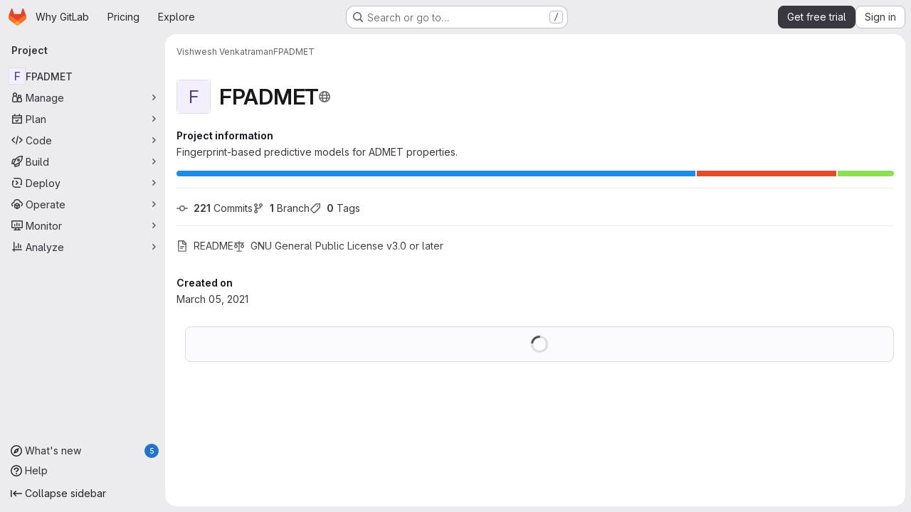

--- FILE ---
content_type: text/javascript
request_url: https://gitlab.com/assets/webpack/pages.projects.show.29fa7cc5.chunk.js
body_size: 11711
content:
(this.webpackJsonp=this.webpackJsonp||[]).push([["pages.projects.show"],{"0Ypr":function(e,t,a){"use strict";a.d(t,"a",(function(){return s}));var r=a("jlnU"),n=a("CzKS"),i=a("3twG"),o=a("/lV4");function s(e){if(!e)throw new Error("namespaceType not provided");if(!Object(i.t)("leave"))return;Object(n.b)();const t=document.querySelector(".js-leave-link");t?t.click():Object(r.createAlert)({message:Object(o.j)(Object(o.a)("You do not have permission to leave this %{namespaceType}."),{namespaceType:e})})}},326:function(e,t,a){a("HVBj"),a("tGlJ"),e.exports=a("zAUc")},"9AxQ":function(e,t,a){"use strict";var r=a("q3oM"),n=a("4qOP"),i=a("qYtX"),o=a("CbCZ"),s=a("vxCR"),l=a("fI8y"),c={name:"GlBanner",components:{CloseButton:i.a,GlButton:o.a,GlCard:s.a,GlIllustration:l.a},props:{title:{type:String,required:!0},buttonAttributes:{type:Object,required:!1,default:function(){return{}}},buttonText:{type:String,required:!0},buttonLink:{type:String,required:!1,default:null},illustrationName:{type:String,required:!1,default:null},svgPath:{type:String,required:!1,default:null},variant:{type:String,required:!1,default:r.n[0],validator:e=>r.n.includes(e)},dismissLabel:{type:String,required:!1,default:function(){return Object(n.b)("GlBanner.closeButtonTitle","Dismiss")}}},computed:{isIntroducing(){return this.variant===r.n[1]}},methods:{handleClose(){this.$emit("close")},primaryButtonClicked(){this.$emit("primary")}}},d=a("tBpV"),u=Object(d.a)(c,(function(){var e=this,t=e._self._c;return t("gl-card",{staticClass:"gl-banner gl-py-6 gl-pl-6 gl-pr-8",class:{"gl-banner-introduction":e.isIntroducing},attrs:{"body-class":"gl-flex !gl-p-0"}},[e.svgPath||e.illustrationName?t("div",{staticClass:"gl-banner-illustration"},[e.illustrationName?t("gl-illustration",{attrs:{name:e.illustrationName}}):e.svgPath?t("img",{attrs:{src:e.svgPath,alt:""}}):e._e()],1):e._e(),e._v(" "),t("div",{staticClass:"gl-banner-content"},[t("h2",{staticClass:"gl-banner-title"},[e._v(e._s(e.title))]),e._v(" "),e._t("default"),e._v(" "),t("gl-button",e._b({attrs:{variant:"confirm",category:"primary","data-testid":"gl-banner-primary-button",href:e.buttonLink},on:{click:e.primaryButtonClicked}},"gl-button",e.buttonAttributes,!1),[e._v(e._s(e.buttonText))]),e._v(" "),e._t("actions")],2),e._v(" "),t("close-button",{staticClass:"gl-banner-close",attrs:{label:e.dismissLabel},on:{click:e.handleClose}})],1)}),[],!1,null,null,null);t.a=u.exports},FKKe:function(e,t){var a={kind:"Document",definitions:[{kind:"OperationDefinition",operation:"query",name:{kind:"Name",value:"projectComplianceFrameworks"},variableDefinitions:[{kind:"VariableDefinition",variable:{kind:"Variable",name:{kind:"Name",value:"fullPath"}},type:{kind:"NonNullType",type:{kind:"NamedType",name:{kind:"Name",value:"ID"}}},directives:[]}],directives:[],selectionSet:{kind:"SelectionSet",selections:[{kind:"Field",name:{kind:"Name",value:"project"},arguments:[{kind:"Argument",name:{kind:"Name",value:"fullPath"},value:{kind:"Variable",name:{kind:"Name",value:"fullPath"}}}],directives:[],selectionSet:{kind:"SelectionSet",selections:[{kind:"Field",name:{kind:"Name",value:"id"},arguments:[],directives:[]},{kind:"Field",name:{kind:"Name",value:"complianceFrameworks"},arguments:[],directives:[],selectionSet:{kind:"SelectionSet",selections:[{kind:"Field",name:{kind:"Name",value:"nodes"},arguments:[],directives:[],selectionSet:{kind:"SelectionSet",selections:[{kind:"Field",name:{kind:"Name",value:"id"},arguments:[],directives:[]},{kind:"Field",name:{kind:"Name",value:"name"},arguments:[],directives:[]},{kind:"Field",name:{kind:"Name",value:"description"},arguments:[],directives:[]},{kind:"Field",name:{kind:"Name",value:"color"},arguments:[],directives:[]},{kind:"Field",name:{kind:"Name",value:"default"},arguments:[],directives:[]},{kind:"Field",name:{kind:"Name",value:"namespaceId"},arguments:[],directives:[]}]}}]}}]}}]}}],loc:{start:0,end:247}};a.loc.source={body:"query projectComplianceFrameworks($fullPath: ID!) {\n  project(fullPath: $fullPath) {\n    id\n    complianceFrameworks {\n      nodes {\n        id\n        name\n        description\n        color\n        default\n        namespaceId\n      }\n    }\n  }\n}\n",name:"GraphQL request",locationOffset:{line:1,column:1}};var r={};function n(e,t){for(var a=0;a<e.definitions.length;a++){var r=e.definitions[a];if(r.name&&r.name.value==t)return r}}a.definitions.forEach((function(e){if(e.name){var t=new Set;!function e(t,a){if("FragmentSpread"===t.kind)a.add(t.name.value);else if("VariableDefinition"===t.kind){var r=t.type;"NamedType"===r.kind&&a.add(r.name.value)}t.selectionSet&&t.selectionSet.selections.forEach((function(t){e(t,a)})),t.variableDefinitions&&t.variableDefinitions.forEach((function(t){e(t,a)})),t.definitions&&t.definitions.forEach((function(t){e(t,a)}))}(e,t),r[e.name.value]=t}})),e.exports=a,e.exports.projectComplianceFrameworks=function(e,t){var a={kind:e.kind,definitions:[n(e,t)]};e.hasOwnProperty("loc")&&(a.loc=e.loc);var i=r[t]||new Set,o=new Set,s=new Set;for(i.forEach((function(e){s.add(e)}));s.size>0;){var l=s;s=new Set,l.forEach((function(e){o.has(e)||(o.add(e),(r[e]||new Set).forEach((function(e){s.add(e)})))}))}return o.forEach((function(t){var r=n(e,t);r&&a.definitions.push(r)})),a}(a,"projectComplianceFrameworks")},G6B1:function(e,t,a){"use strict";a.d(t,"c",(function(){return l})),a.d(t,"b",(function(){return c})),a.d(t,"a",(function(){return u}));var r=a("o4PY"),n=a.n(r),i=(a("ZzK0"),a("z6RN"),a("BzOf"),a("v2fZ"),a("NmEs")),o=a("GuZl");const s=Object.freeze(["active","gl-tab-nav-item-active"]),l="gl-tab-shown",c="hash",d=[c];class u{constructor(e,{history:t=null}={}){if(!e)throw new Error("Cannot instantiate GlTabsBehavior without an element");this.destroyFns=[],this.tabList=e,this.tabs=this.getTabs(),this.activeTab=null,this.history=d.includes(t)?t:null,this.setAccessibilityAttrs(),this.bindEvents(),this.history===c&&this.loadInitialTab()}setAccessibilityAttrs(){var e=this;this.tabList.setAttribute("role","tablist"),this.tabs.forEach((function(t){t.hasAttribute("id")||t.setAttribute("id",n()("gl_tab_nav__tab_")),!e.activeTab&&t.classList.contains(s[0])?(e.activeTab=t,t.setAttribute("aria-selected","true"),t.removeAttribute("tabindex")):(t.setAttribute("aria-selected","false"),t.setAttribute("tabindex","-1")),t.setAttribute("role","tab"),t.closest(".nav-item").setAttribute("role","presentation");const a=e.getPanelForTab(t);t.hasAttribute("aria-controls")||t.setAttribute("aria-controls",a.id),a.classList.add(o.m),a.setAttribute("role","tabpanel"),a.setAttribute("aria-labelledby",t.id)}))}bindEvents(){var e=this;this.tabs.forEach((function(t){e.bindEvent(t,"click",(function(a){a.preventDefault(),t!==e.activeTab&&e.activateTab(t)})),e.bindEvent(t,"keydown",(function(t){const{code:a}=t;"ArrowUp"===a||"ArrowLeft"===a?(t.preventDefault(),e.activatePreviousTab()):"ArrowDown"!==a&&"ArrowRight"!==a||(t.preventDefault(),e.activateNextTab())}))}))}bindEvent(e,...t){e.addEventListener(...t),this.destroyFns.push((function(){e.removeEventListener(...t)}))}loadInitialTab(){const e=this.tabList.querySelector(`a[href="${CSS.escape(window.location.hash)}"]`);this.activateTab(e||this.activeTab)}activatePreviousTab(){const e=this.tabs.indexOf(this.activeTab);if(e<=0)return;const t=this.tabs[e-1];this.activateTab(t),t.focus()}activateNextTab(){const e=this.tabs.indexOf(this.activeTab);if(e>=this.tabs.length-1)return;const t=this.tabs[e+1];this.activateTab(t),t.focus()}getTabs(){return Array.from(this.tabList.querySelectorAll(".gl-tab-nav-item"))}getPanelForTab(e){const t=e.getAttribute("aria-controls");return t?document.querySelector("#"+t):document.querySelector(e.getAttribute("href"))}activateTab(e){this.activeTab.setAttribute("aria-selected","false"),this.activeTab.setAttribute("tabindex","-1"),this.activeTab.classList.remove(...s);this.getPanelForTab(this.activeTab).classList.remove("active"),e.setAttribute("aria-selected","true"),e.removeAttribute("tabindex"),e.classList.add(...s);const t=this.getPanelForTab(e);t.classList.add("active"),this.history===c&&Object(i.p)(e.getAttribute("href")),this.activeTab=e,this.dispatchTabShown(e,t)}dispatchTabShown(e,t){const a=new CustomEvent(l,{bubbles:!0,detail:{activeTabPanel:t}});e.dispatchEvent(a)}destroy(){this.destroyFns.forEach((function(e){return e()}))}}},LNKH:function(e,t,a){"use strict";a.r(t);var r=a("9/Bc"),n=a("/lV4"),i=a("ygVz"),o=a("yN/U"),s=a("CbCZ"),l={name:"TierBadgePopover",components:{GlPopover:o.a,GlButton:s.a},mixins:[i.b.mixin({label:"tier_badge"})],inject:["primaryCtaLink","secondaryCtaLink","isProject","trialDuration"],props:{target:{type:HTMLElement,required:!0},tier:{type:String,required:!0}},computed:{copyText(){const{groupCopyStart:e,projectCopyStart:t,copyEnd:a}=this.$options.i18n,r=this.isProject?t:e;return Object(n.j)(r,{tier:this.tier,copyEnd:a(this.trialDuration)})}},methods:{trackPrimaryCta(){this.track("click_start_trial_button")},trackSecondaryCta(){this.track("click_compare_plans_button")}},i18n:{title:Object(n.i)("TierBadgePopover|Enhance team productivity"),groupCopyStart:Object(n.i)("TierBadgePopover|This group and all its related projects use the %{tier} GitLab tier. %{copyEnd}"),projectCopyStart:Object(n.i)("TierBadgePopover|This project uses the %{tier} GitLab tier. %{copyEnd}"),copyEnd:function(e){return Object(n.j)(Object(n.i)("TierBadgePopover|Want to enhance team productivity and access advanced features like Merge Approvals, Push rules, Epics, Code Review Analytics, and Container Scanning? Try all GitLab has to offer for free for %{duration} days. No credit card required."),{duration:e})},primaryCtaText:Object(n.i)("TierBadgePopover|Start a free trial"),secondaryCtaText:Object(n.i)("TierBadgePopover|Explore paid plans")}},c=a("tBpV"),d=Object(c.a)(l,(function(){var e=this,t=e._self._c;return t("gl-popover",{attrs:{title:e.$options.i18n.title,target:e.target,placement:"bottom"}},[t("div",{staticClass:"gl-mb-3"},[e._v("\n    "+e._s(e.copyText)+"\n  ")]),e._v(" "),t("gl-button",{staticClass:"gl-my-2 gl-w-full",attrs:{href:e.primaryCtaLink,variant:"confirm","data-testid":"tier-badge-popover-primary-cta"},on:{click:e.trackPrimaryCta}},[e._v(e._s(e.$options.i18n.primaryCtaText))]),e._v(" "),t("gl-button",{staticClass:"gl-my-2 gl-w-full",attrs:{href:e.secondaryCtaLink,variant:"confirm",category:"secondary","data-testid":"tier-badge-popover-secondary-cta"},on:{click:e.trackSecondaryCta}},[e._v(e._s(e.$options.i18n.secondaryCtaText))])],1)}),[],!1,null,null,null).exports,u={name:"TierBadgeUpgradePopover",components:{GlPopover:o.a,GlButton:s.a},mixins:[i.b.mixin({label:"tier_badge_upgrade"})],inject:["primaryCtaLink"],props:{target:{type:HTMLElement,required:!0}},methods:{trackPrimaryCta(){this.track("click_upgrade_button")},trackPopoverClose(){this.track("close")}}},p=Object(c.a)(u,(function(){var e=this,t=e._self._c;return t("gl-popover",{attrs:{title:e.s__("TierBadgePopover|Unlock advanced features"),target:e.target,placement:"bottom","show-close-button":""},on:{"close-button-clicked":e.trackPopoverClose}},[t("div",{staticClass:"gl-mb-3"},[e._v("\n    "+e._s(e.s__("TierBadgePopover|Get advanced features like GitLab Duo, merge approvals, epics, and code review analytics."))+"\n  ")]),e._v(" "),t("gl-button",{staticClass:"gl-my-2 gl-w-full",attrs:{href:e.primaryCtaLink,variant:"confirm","data-testid":"tier-badge-popover-primary-cta"},on:{click:e.trackPrimaryCta}},[e._v(e._s(e.s__("TierBadgePopover|Upgrade to unlock")))])],1)}),[],!1,null,null,null).exports,m={components:{GlBadge:r.a,TierBadgePopover:d,TierBadgeUpgradePopover:p},mixins:[i.b.mixin({label:"tier_badge"})],props:{tier:{type:String,required:!1,default:Object(n.i)("TierBadge|Free")},isUpgrade:{type:Boolean,required:!1,default:!1}},data:function(){return{target:void 0}},mounted(){var e;this.trackRender(),this.target=null===(e=this.$refs.badge)||void 0===e?void 0:e.$el},methods:{trackRender(){this.track("render_badge")},trackHover(){this.track("render_flyout")}}},b=Object(c.a)(m,(function(){var e=this,t=e._self._c;return t("span",{staticClass:"gl-ml-2 gl-flex gl-items-center",on:{mouseover:e.trackHover}},[t("gl-badge",{ref:"badge",attrs:{"data-testid":"tier-badge",variant:"tier"}},[e._v("\n    "+e._s(e.tier)+"\n  ")]),e._v(" "),e.target?[e.isUpgrade?t("tier-badge-upgrade-popover",{attrs:{target:e.target,triggers:"hover focus manual"}}):t("tier-badge-popover",{attrs:{target:e.target,triggers:"hover focus manual",tier:e.tier}})]:e._e()],2)}),[],!1,null,null,null);t.default=b.exports},MMKc:function(e,t,a){"use strict";a("ZzK0"),a("z6RN"),a("BzOf");var r=a("2ibD"),n=a("jlnU"),i=a("/lV4");const o=function(e){e.preventDefault();const t=e.currentTarget.closest(".js-targeted-message"),a=t.dataset;a.targetedMessageId&&(t.remove(),r.a.post(a.dismissEndpoint,{targeted_message_id:a.targetedMessageId,namespace_id:a.namespaceId}).catch((function(){Object(n.createAlert)({message:Object(i.a)("An error occurred while dismissing the alert. Refresh the page and try again.")})})))};t.a=function(){document.querySelectorAll(".js-targeted-message .js-close").forEach((function(e){return e.addEventListener("click",o)}))}},OVZb:function(e,t,a){"use strict";var r=a("q3oM"),n=a("mpVB"),i=a("CbCZ"),o=a("d85j"),s=a("Jx7q"),l=a("4Qts"),c={name:"GlLabel",components:{GlButton:i.a,GlIcon:o.a,GlLink:s.a,GlTooltip:l.a},props:{backgroundColor:{type:String,required:!0,validator:function(e){return/^(#|rgb|rgba)/.test(e)}},title:{type:String,required:!0,default:""},description:{type:String,required:!1,default:""},tooltipPlacement:{type:String,required:!1,default:"top"},target:{type:String,required:!1,default:""},scoped:{type:Boolean,required:!1,default:!1},showCloseButton:{type:Boolean,required:!1,default:!1},disabled:{type:Boolean,required:!1,default:!1}},data(){return{splitScopedLabelIndex:this.title.lastIndexOf("::")}},computed:{cssClasses(){const e=Object(n.a)(this.backgroundColor);return{"gl-label-scoped":this.scoped,"gl-label-text-dark":e===r.F.dark,"gl-label-text-light":e===r.F.light}},cssVariables(){return{"--label-background-color":this.backgroundColor,"--label-inset-border":"inset 0 0 0 2px "+this.backgroundColor}},scopedKey(){return this.scoped?this.title.slice(0,this.splitScopedLabelIndex):this.title},scopedValue(){return this.title.slice(this.splitScopedLabelIndex+2)},labelComponent(){return this.target?s.a:"span"},tooltipTarget(){return this.target?this.$refs.labelTitle.$el:this.$refs.labelTitle}},watch:{title(){this.splitScopedLabelIndex=this.title.lastIndexOf("::")}},methods:{onClick(e){this.$emit("click",e)},onClose(e){this.$emit("close",e)}}},d=a("tBpV"),u=Object(d.a)(c,(function(){var e=this,t=e._self._c;return t("span",e._b({staticClass:"gl-label",class:e.cssClasses,style:e.cssVariables,on:{click:e.onClick}},"span",e.$attrs,!1),[t(e.labelComponent,{ref:"labelTitle",tag:"component",staticClass:"gl-label-link",class:{"gl-label-link-underline":e.target},attrs:{href:!!e.target&&e.target,tabindex:"0"}},[t("span",{staticClass:"gl-label-text"},[e._v("\n      "+e._s(e.scopedKey)+"\n    ")]),e._v(" "),e.scoped&&e.scopedValue?t("span",{staticClass:"gl-label-text-scoped"},[e._v("\n      "+e._s(e.scopedValue)+"\n    ")]):e._e()]),e._v(" "),e.showCloseButton?t("gl-button",{staticClass:"gl-label-close !gl-p-0",attrs:{category:"tertiary",size:"small",variant:"reset","aria-label":"Remove label",disabled:e.disabled},on:{click:e.onClose}},[t("gl-icon",{attrs:{name:"close-xs",size:12}})],1):e._e(),e._v(" "),e.description?t("gl-tooltip",{attrs:{target:function(){return e.tooltipTarget},placement:e.tooltipPlacement,boundary:"viewport"}},[e.scoped?t("span",{staticClass:"gl-label-tooltip-title"},[e._v("Scoped label")]):e._e(),e._v("\n    "+e._s(e.description)+"\n  ")]):e._e()],1)}),[],!1,null,null,null);t.a=u.exports},T5P5:function(e,t,a){"use strict";a.r(t),a.d(t,"initHomePanel",(function(){return F}));a("byxs");var r=a("apM3"),n=a("ewH8"),i=a("GiFX"),o=a("5v28"),s=a("NmEs"),l=a("CbCZ"),c=a("zIFf"),d=a("/lV4"),u=a("4Fqu"),p={components:{GlButtonGroup:u.a,GlButton:l.a},directives:{GlTooltip:c.a},inject:{forksCount:{default:0},projectFullPath:{default:""},projectForksUrl:{default:""},userForkUrl:{default:""},newForkUrl:{default:""},canReadCode:{default:!1},canForkProject:{default:!1}},computed:{forkButtonUrl(){return this.userForkUrl||this.newForkUrl},userHasForkAccess(){return Boolean(this.userForkUrl)&&this.canReadCode},userCanFork(){return this.canReadCode&&this.canForkProject},forkButtonEnabled(){return this.userHasForkAccess||this.userCanFork},forkButtonTooltip(){return this.canForkProject?this.userHasForkAccess?Object(d.i)("ProjectOverview|Go to your fork"):Object(d.i)("ProjectOverview|Create new fork"):Object(d.i)("ProjectOverview|You don't have permission to fork this project")}}},m=a("tBpV"),b=Object(m.a)(p,(function(){var e=this,t=e._self._c;return t("gl-button-group",[t("gl-button",{directives:[{name:"gl-tooltip",rawName:"v-gl-tooltip"}],attrs:{"data-testid":"fork-button",disabled:!e.forkButtonEnabled,href:e.forkButtonUrl,icon:"fork",title:e.forkButtonTooltip}},[e._v(e._s(e.s__("ProjectOverview|Fork")))]),e._v(" "),t("gl-button",{attrs:{"data-testid":"forks-count",disabled:!e.canReadCode,href:e.projectForksUrl}},[e._v(e._s(e.forksCount))])],1)}),[],!1,null,null,null).exports,f=a("sijA"),h=a("UFYv"),g=a("d85j"),v=a("puZj"),k=a("FxFN"),j=a("4wgn"),w=a("tnyU"),y=a.n(w),_={name:"StarCount",components:{GlButton:l.a,GlButtonGroup:u.a,GlIcon:g.a},directives:{GlTooltip:c.a},inject:{projectId:{default:null},signInPath:{default:""},starCount:{default:0},starred:{default:!1},starrersPath:{default:""}},data(){return{isLoading:!1,count:this.starCount,isStarred:this.starred}},computed:{starIcon(){return this.isStarred?"star":"star-o"},starText(){return this.isStarred?Object(d.i)("ProjectOverview|Unstar"):Object(d.i)("ProjectOverview|Star")},starHref(){return Object(s.A)()?null:this.signInPath},tooltip:()=>Object(s.A)()?"":Object(d.i)("ProjectOverview|You must sign in to star a project")},methods:{showToastMessage(){const e={text:Object(d.i)("ProjectOverview|Star toggle failed. Try again later."),variant:"danger"};this.$toast.show(e.text,{variant:e.variant})},async setStarStatus(){if(Object(s.A)())try{var e;this.isLoading=!0;const{data:t}=await this.$apollo.mutate({mutation:y.a,variables:{projectId:Object(k.c)(j.K,this.projectId),starred:!this.isStarred}});(null===(e=t.errors)||void 0===e?void 0:e.length)>0?(Object(v.a)(this.$options.name,new Error(t.errors.join(", "))),this.showToastMessage()):(this.count=t.starProject.count,this.isStarred=!this.isStarred)}catch(e){Object(v.a)(this.$options.name,e),this.showToastMessage()}finally{this.isLoading=!1}}},modalId:"custom-notifications-modal"},C=Object(m.a)(_,(function(){var e=this,t=e._self._c;return t("gl-button-group",[t("gl-button",{directives:[{name:"gl-tooltip",rawName:"v-gl-tooltip"}],staticClass:"star-btn",attrs:{size:"medium","data-testid":"star-button",title:e.tooltip,href:e.starHref,disabled:e.isLoading},on:{click:function(t){return e.setStarStatus()}}},[t("gl-icon",{attrs:{name:e.starIcon,size:16}}),e._v("\n    "+e._s(e.starText)+"\n  ")],1),e._v(" "),t("gl-button",{directives:[{name:"gl-tooltip",rawName:"v-gl-tooltip"}],staticClass:"star-count",attrs:{"data-testid":"star-count",size:"medium",href:e.starrersPath,title:e.s__("ProjectOverview|Starrers")}},[e._v("\n    "+e._s(e.count)+"\n  ")])],1)}),[],!1,null,null,null).exports,P={components:{ForksButton:b,GlButton:l.a,MoreActionsDropdown:f.a,NotificationsDropdown:h.a,StarCount:C},directives:{GlTooltip:c.a},inject:{adminPath:{default:""},canReadProject:{default:!1},isProjectEmpty:{default:!1},projectId:{default:""}},data:()=>({isLoggedIn:Object(s.A)()}),computed:{canForkProject(){return!this.isProjectEmpty&&Object(s.A)()&&this.canReadProject},copyProjectId(){return Object(d.j)(Object(d.i)("ProjectPage|Project ID: %{id}"),{id:this.projectId})}},i18n:{adminButtonTooltip:Object(d.a)("View project in admin area")}},O={components:{HomePanelActions:Object(m.a)(P,(function(){var e=this,t=e._self._c;return t("div",{staticClass:"gl-justify-content-md-end project-repo-buttons gl-flex gl-flex-wrap gl-items-center gl-gap-3"},[e.adminPath?t("gl-button",{directives:[{name:"gl-tooltip",rawName:"v-gl-tooltip"}],attrs:{"aria-label":e.$options.i18n.adminButtonTooltip,href:e.adminPath,title:e.$options.i18n.adminButtonTooltip,"data-testid":"admin-button",icon:"admin"}}):e._e(),e._v(" "),e.isLoggedIn&&e.canReadProject?[t("notifications-dropdown")]:e._e(),e._v(" "),t("star-count"),e._v(" "),e.canForkProject?t("forks-button"):e._e(),e._v(" "),e.canReadProject?[t("span",{staticClass:"gl-sr-only",attrs:{itemprop:"identifier","data-testid":"project-id-content"}},[e._v("\n      "+e._s(e.copyProjectId)+"\n    ")])]:e._e(),e._v(" "),t("more-actions-dropdown")],2)}),[],!1,null,null,null).exports}},S=Object(m.a)(O,(function(){return(0,this._self._c)("home-panel-actions")}),[],!1,null,null,null).exports;n.default.use(r.a),n.default.use(i.a);const T=new i.a({defaultClient:Object(o.d)()}),F=function(){const e=document.getElementById("js-home-panel");if(null===e)return null;const{adminPath:t,canReadProject:a,isProjectEmpty:r,projectAvatar:i,projectId:o,isGroup:l,leaveConfirmMessage:c,leavePath:d,requestAccessPath:u,withdrawConfirmMessage:p,withdrawPath:m,canEdit:b,editPath:f,canForkProject:h,canReadCode:g,forksCount:v,newForkUrl:k,projectForksUrl:j,projectFullPath:w,userForkUrl:y,emailsDisabled:_,notificationDropdownItems:C,notificationHelpPagePath:P,notificationLevel:O,signInPath:F,starCount:B,starred:x,starrersPath:E,projectName:I,projectVisibilityLevel:N,isProjectMarkedForDeletion:L,complianceFrameworkBadgeColor:A,complianceFrameworkBadgeName:D,complianceFrameworkBadgeTitle:q,hasComplianceFrameworkFeature:G,cicdCatalogPath:U}=e.dataset;return new n.default({apolloProvider:T,el:e,name:"HomePanelRoot",provide:{adminPath:t,canReadProject:Object(s.H)(a),isProjectEmpty:Object(s.H)(r),projectAvatar:i,projectId:parseInt(o,10),groupOrProjectId:o,isGroup:Object(s.H)(l),leaveConfirmMessage:c,leavePath:d,requestAccessPath:u,withdrawConfirmMessage:p,withdrawPath:m,canEdit:Object(s.H)(b),editPath:f,canForkProject:Object(s.H)(h),canReadCode:Object(s.H)(g),forksCount:parseInt(v,10)||0,newForkUrl:k,projectForksUrl:j,projectFullPath:w,userForkUrl:y,dropdownItems:JSON.parse(C||null),emailsDisabled:Object(s.H)(_),helpPagePath:P,initialNotificationLevel:O,noFlip:!0,signInPath:F,starCount:parseInt(B,10)||0,starred:Object(s.H)(x),starrersPath:E,projectName:I,projectVisibilityLevel:N,isProjectMarkedForDeletion:Object(s.H)(L),complianceFrameworkBadgeColor:A,complianceFrameworkBadgeName:D,complianceFrameworkBadgeTitle:q,hasComplianceFrameworkFeature:Object(s.H)(G),cicdCatalogPath:U},render:function(e){return e(S)}})}},YbE4:function(e,t,a){"use strict";a("3UXl"),a("iyoE");var r=a("ewH8"),n=a("NmEs"),i=a("lCTV"),o=a("Mp8J"),s={name:"DismissibleAlert",components:{GlAlert:i.a},directives:{SafeHtml:o.a},props:{html:{type:String,required:!1,default:""}},data:()=>({isDismissed:!1}),methods:{dismiss(){this.isDismissed=!0}}},l=a("tBpV"),c=Object(l.a)(s,(function(){var e=this._self._c;return this.isDismissed?this._e():e("gl-alert",this._g(this._b({on:{dismiss:this.dismiss}},"gl-alert",this.$attrs,!1),this.$listeners),[e("div",{directives:[{name:"safe-html",rawName:"v-safe-html",value:this.html,expression:"html"}]})])}),[],!1,null,null,null).exports;const d=function(e){const t={html:e.innerHTML},a={...e.dataset,dismissible:Object(n.H)(e.dataset.dismissible)};return new r.default({el:e,render:e=>e(c,{props:t,attrs:a})})};t.a=function(){return[...document.querySelectorAll(".js-vue-alert")].map(d)}},"kea+":function(e,t,a){"use strict";a.d(t,"a",(function(){return o}));var r=a("ewH8"),n=a("LNKH"),i=a("NmEs");function o(){const e=document.querySelector(".js-tier-badge-trigger");if(!e)return!1;const{primaryCtaLink:t,secondaryCtaLink:a,trialDuration:o,isProject:s}=e.dataset;return new r.default({el:e,name:"TierBadgeTriggerRoot",components:{TierBadge:n.default},provide:{primaryCtaLink:t,secondaryCtaLink:a,trialDuration:o,isProject:Object(i.H)(s)},render:e=>e(n.default,{attrs:{"data-testid":"group-tier-badge"}})})}},mtLZ:function(e,t,a){"use strict";a.d(t,"q",(function(){return i})),a.d(t,"b",(function(){return o})),a.d(t,"e",(function(){return s})),a.d(t,"f",(function(){return l})),a.d(t,"p",(function(){return c})),a.d(t,"o",(function(){return d})),a.d(t,"r",(function(){return u})),a.d(t,"d",(function(){return p})),a.d(t,"c",(function(){return m})),a.d(t,"u",(function(){return b})),a.d(t,"B",(function(){return f})),a.d(t,"C",(function(){return h})),a.d(t,"A",(function(){return g})),a.d(t,"x",(function(){return v})),a.d(t,"y",(function(){return k})),a.d(t,"z",(function(){return j})),a.d(t,"t",(function(){return w})),a.d(t,"v",(function(){return y})),a.d(t,"w",(function(){return _})),a.d(t,"k",(function(){return C})),a.d(t,"i",(function(){return P})),a.d(t,"j",(function(){return O})),a.d(t,"l",(function(){return S})),a.d(t,"m",(function(){return T})),a.d(t,"E",(function(){return F})),a.d(t,"s",(function(){return B})),a.d(t,"a",(function(){return x})),a.d(t,"h",(function(){return E})),a.d(t,"n",(function(){return I})),a.d(t,"g",(function(){return N})),a.d(t,"D",(function(){return L}));var r=a("/lV4"),n=a("3twG");const i=500,o="commit_sha",s=24,l=20,c=20,d="ComplianceManagement::Framework",u={APPROVED_BY_COMMITTER:Object(r.i)("ComplianceReport|Approved by committer"),APPROVED_BY_INSUFFICIENT_USERS:Object(r.i)("ComplianceReport|Less than 2 approvers"),APPROVED_BY_MERGE_REQUEST_AUTHOR:Object(r.i)("ComplianceReport|Approved by author")},p="SEVERITY_LEVEL_DESC",m={before:null,after:null,first:c},b=(Object(r.a)("All branches"),Object(r.a)("All protected branches"),"dashboard"),f="standards_adherence",h="violations",g="projects",v="frameworks",k="new_framework",j="new_framework_success",w="blank_framework",y="frameworks/:id",_="frameworks/:id.json",C="project",P="framework",O="groupPath",S="project_status",T={color:"#000000",default:!1,description:Object(r.i)("ComplianceFrameworks|No framework"),id:"gid://gitlab/ComplianceManagement::Framework/0",name:Object(r.i)("ComplianceFrameworks|No framework"),pipelineConfigurationFullPath:"",__typename:"ComplianceFramework"},F={newFramework:Object(r.i)("ComplianceFrameworks|New framework"),newFrameworkButtonMessage:Object(r.i)("ComplianceFrameworks|You must create compliance frameworks in top-level group %{linkStart}namespace%{linkEnd}"),tooltipMessageNoAccess:Object(r.i)("ComplianceFrameworks|You must have the Owner role for the top-level group %{strongStart}namespace%{strongEnd}"),heading:Object(r.a)("Compliance center"),subheading:Object(r.i)("Compliance Center|Report and manage compliance status, violations, and compliance frameworks for the group. %{linkStart}Learn more%{linkEnd}."),overviewTab:Object(r.i)("Compliance Center|Overview"),frameworksTab:Object(r.i)("Compliance Center|Frameworks"),projectsTab:Object(r.a)("Projects"),projectTab:Object(r.a)("Project"),standardsAdherenceTab:Object(r.i)("Compliance Center|Status"),violationsTab:Object(r.i)("Compliance Center|Violations")},B=n.d+"/user/application_security/policies/_index.html#scope",x=n.d+"/user/group/compliance_frameworks.html#prerequisites",E="https://gitlab.com/gitlab-org/gitlab/-/issues/547492",I=Object(r.a)("Your GitLab instance is currently being updated. Please try again later."),N=Object(r.i)("ComplianceFrameworks|External"),L=Object(r.i)("ComplianceFrameworks|Unknown")},puZj:function(e,t,a){"use strict";a.d(t,"a",(function(){return n}));var r=a("7F3p");const n=function(e,t){r.b(t,{tags:{component:e}})}},tnyU:function(e,t){var a={kind:"Document",definitions:[{kind:"OperationDefinition",operation:"mutation",name:{kind:"Name",value:"setStarStatus"},variableDefinitions:[{kind:"VariableDefinition",variable:{kind:"Variable",name:{kind:"Name",value:"projectId"}},type:{kind:"NonNullType",type:{kind:"NamedType",name:{kind:"Name",value:"ProjectID"}}},directives:[]},{kind:"VariableDefinition",variable:{kind:"Variable",name:{kind:"Name",value:"starred"}},type:{kind:"NonNullType",type:{kind:"NamedType",name:{kind:"Name",value:"Boolean"}}},directives:[]}],directives:[],selectionSet:{kind:"SelectionSet",selections:[{kind:"Field",name:{kind:"Name",value:"starProject"},arguments:[{kind:"Argument",name:{kind:"Name",value:"input"},value:{kind:"ObjectValue",fields:[{kind:"ObjectField",name:{kind:"Name",value:"projectId"},value:{kind:"Variable",name:{kind:"Name",value:"projectId"}}},{kind:"ObjectField",name:{kind:"Name",value:"starred"},value:{kind:"Variable",name:{kind:"Name",value:"starred"}}}]}}],directives:[],selectionSet:{kind:"SelectionSet",selections:[{kind:"Field",name:{kind:"Name",value:"count"},arguments:[],directives:[]}]}}]}}],loc:{start:0,end:154}};a.loc.source={body:"mutation setStarStatus($projectId: ProjectID!, $starred: Boolean!) {\n  starProject(input: { projectId: $projectId, starred: $starred }) {\n    count\n  }\n}\n",name:"GraphQL request",locationOffset:{line:1,column:1}};var r={};function n(e,t){for(var a=0;a<e.definitions.length;a++){var r=e.definitions[a];if(r.name&&r.name.value==t)return r}}a.definitions.forEach((function(e){if(e.name){var t=new Set;!function e(t,a){if("FragmentSpread"===t.kind)a.add(t.name.value);else if("VariableDefinition"===t.kind){var r=t.type;"NamedType"===r.kind&&a.add(r.name.value)}t.selectionSet&&t.selectionSet.selections.forEach((function(t){e(t,a)})),t.variableDefinitions&&t.variableDefinitions.forEach((function(t){e(t,a)})),t.definitions&&t.definitions.forEach((function(t){e(t,a)}))}(e,t),r[e.name.value]=t}})),e.exports=a,e.exports.setStarStatus=function(e,t){var a={kind:e.kind,definitions:[n(e,t)]};e.hasOwnProperty("loc")&&(a.loc=e.loc);var i=r[t]||new Set,o=new Set,s=new Set;for(i.forEach((function(e){s.add(e)}));s.size>0;){var l=s;s=new Set,l.forEach((function(e){o.has(e)||(o.add(e),(r[e]||new Set).forEach((function(e){s.add(e)})))}))}return o.forEach((function(t){var r=n(e,t);r&&a.definitions.push(r)})),a}(a,"setStarStatus")},v5zx:function(e,t,a){"use strict";a("v2fZ");var r=a("OVZb"),n=a("CbCZ"),i=a("yN/U"),o=a("/lV4"),s=a("3twG"),l=a("FxFN"),c=a("mtLZ"),d={name:"ComplianceFrameworkBadge",components:{GlLabel:r.a,GlButton:n.a,GlPopover:i.a},inject:{namespaceId:{default:null}},props:{framework:{type:Object,required:!0},showDefault:{type:Boolean,required:!1,default:!0},closeable:{type:Boolean,required:!1,default:!1},popoverMode:{type:String,required:!0,default:"details",validator:function(e){return["details","hidden","edit","disabled"].includes(e)}},viewDetailsUrl:{type:String,required:!1,default:null}},computed:{showDefaultBadge(){return this.showDefault&&this.framework.default},isEditMode(){return"edit"===this.popoverMode},isDisabled(){return"disabled"===this.popoverMode},showPopover(){return"hidden"!==this.popoverMode},isCSPFramework(){return!(!this.framework.namespaceId||!this.namespaceId)&&Object(l.f)(this.framework.namespaceId)!==Object(l.f)(this.namespaceId)},frameworkName(){var e;const t=(null===(e=this.framework)||void 0===e||null===(e=e.name)||void 0===e?void 0:e.length)>30?this.framework.name.substring(0,30)+"...":this.framework.name;return this.showDefaultBadge?`${t} (${this.$options.i18n.default})`:t},frameworkTestId(){return this.showDefaultBadge?"compliance-framework-default-label":"compliance-framework-label"},frameworkId(){return Object(l.f)(this.framework.id)}},methods:{editFromPopover(){this.$router.push({name:c.v,params:{id:this.frameworkId}})},viewFrameworkDetails(){this.viewDetailsUrl?Object(s.V)(this.viewDetailsUrl):this.$router.push({name:c.x,query:{id:this.frameworkId}})}},i18n:{default:Object(o.i)("ComplianceFrameworks|default"),edit:Object(o.i)("ComplianceReport|Edit the framework"),viewDetails:Object(o.i)("ComplianceReport|View the framework details"),disabledText:Object(o.i)("ComplianceReport|Only group owners and maintainers can view the framework details"),CSPFramework:Object(o.i)("ComplianceFramework|Instance level compliance framework")}},u=a("tBpV"),p=Object(u.a)(d,(function(){var e=this,t=e._self._c;return t("div",{ref:"badge"},[e.showPopover?t("gl-popover",{ref:"popover",attrs:{title:e.framework.name,target:function(){return e.$refs.label}}},[e.framework.description?t("div",{staticClass:"gl-mb-3 gl-text-left"},[e._v("\n      "+e._s(e.framework.description)+"\n    ")]):e._e(),e._v(" "),e.isCSPFramework?t("div",{staticClass:"gl-border-t gl-mb-2 gl-pt-2 gl-text-sm gl-text-subtle"},[e._v("\n      "+e._s(e.$options.i18n.CSPFramework)+"\n    ")]):e._e(),e._v(" "),t("div",{staticClass:"gl-text-left"},[e.isEditMode?t("gl-button",{staticClass:"gl-text-sm",attrs:{category:"secondary",size:"small",variant:"confirm"},on:{click:e.editFromPopover}},[e._v("\n        "+e._s(e.$options.i18n.edit)+"\n      ")]):[e.isDisabled?t("div",{staticClass:"gl-mb-3"},[e._v(e._s(e.$options.i18n.disabledText))]):e._e(),e._v(" "),t("gl-button",{staticClass:"gl-mb-2 gl-text-sm",attrs:{category:"secondary",size:"small",variant:"confirm",disabled:e.isDisabled},on:{click:e.viewFrameworkDetails}},[e._v("\n          "+e._s(e.$options.i18n.viewDetails)+"\n        ")])]],2)]):e._e(),e._v(" "),t("span",{ref:"label"},[t("gl-label",{staticClass:"@md/panel:gl-max-w-26",attrs:{"data-testid":e.frameworkTestId,"background-color":e.framework.color,title:e.frameworkName,"show-close-button":e.closeable},on:{close:function(t){return e.$emit("close")}}})],1)],1)}),[],!1,null,null,null);t.a=p.exports},zAUc:function(e,t,a){"use strict";a.r(t);a("byxs");var r=a("ewH8"),n=a("Erny"),i=a("CX32"),o=a("QRtj"),s=a("lCTV"),l=a("dIEn"),c=a("Jx7q"),d=a("qLpH"),u={components:{GlAlert:s.a,GlSprintf:l.a,GlLink:c.a},inject:["message"],docsLink:Object(d.a)("user/infrastructure/clusters/migrate_to_gitlab_agent.md"),deprecationEpic:"https://gitlab.com/groups/gitlab-org/configure/-/epics/8"},p=a("tBpV"),m=Object(p.a)(u,(function(){var e=this,t=e._self._c;return t("gl-alert",{staticClass:"gl-mt-5",attrs:{dismissible:!1,variant:"warning"}},[t("gl-sprintf",{attrs:{message:e.message},scopedSlots:e._u([{key:"link",fn:function({content:a}){return[t("gl-link",{attrs:{href:e.$options.docsLink}},[e._v(e._s(a))])]}},{key:"deprecationLink",fn:function({content:a}){return[t("gl-link",{attrs:{href:e.$options.deprecationEpic}},[e._v(e._s(a))])]}}])})],1)}),[],!1,null,null,null).exports,b=a("0Ypr"),f=a("GiFX"),h=a("5v28"),g=a("9AxQ"),v=a("/lV4"),k=a("ygVz"),j=a("0SQv");const w=k.b.mixin({label:"terraform_banner"});var y={name:"TerraformNotification",i18n:{title:Object(v.i)("TerraformBanner|Using Terraform? Try the GitLab Managed Terraform State"),description:Object(v.i)("TerraformBanner|The GitLab managed Terraform state backend can store your Terraform state easily and securely, and spares you from setting up additional remote resources. Its features include: versioning, encryption of the state file both in transit and at rest, locking, and remote Terraform plan/apply execution."),buttonText:Object(v.i)("TerraformBanner|Learn more about GitLab's Backend State")},components:{GlBanner:g.a,UserCalloutDismisser:j.a},mixins:[w],inject:["terraformImagePath"],computed:{docsUrl:()=>Object(d.a)("user/infrastructure/iac/terraform_state.md")},methods:{handleClose(){this.track("dismiss_banner"),this.$refs.calloutDismisser.dismiss()},buttonClick(){this.track("click_button")}}},_=Object(p.a)(y,(function(){var e=this,t=e._self._c;return t("user-callout-dismisser",{ref:"calloutDismisser",attrs:{"feature-name":"terraform_notification_dismissed"},scopedSlots:e._u([{key:"default",fn:function({shouldShowCallout:a}){return[a?t("div",{staticClass:"gl-pt-5"},[t("gl-banner",{attrs:{title:e.$options.i18n.title,"button-text":e.$options.i18n.buttonText,"button-link":e.docsUrl,"svg-path":e.terraformImagePath,variant:"promotion"},on:{primary:e.buttonClick,close:e.handleClose}},[t("p",[e._v(e._s(e.$options.i18n.description))])])],1):e._e()]}}])})}),[],!1,null,null,null).exports;r.default.use(f.a);const C=new f.a({defaultClient:Object(h.d)()});var P=a("NmEs"),O=a("htAy"),S=a("CbCZ"),T=a("5lKJ"),F=a("CSd6");var B={components:{GlButton:S.a,UploadBlobModal:F.a},directives:{GlModal:T.a},inject:{targetBranch:{default:""},originalBranch:{default:""},canPushCode:{default:!1},canPushToBranch:{default:!1},path:{default:""},projectPath:{default:""},emptyRepo:{default:!1}},uploadBlobModalId:"details-modal-upload-blob"},x=Object(p.a)(B,(function(){var e=this,t=e._self._c;return t("span",[t("gl-button",{directives:[{name:"gl-modal",rawName:"v-gl-modal",value:e.$options.uploadBlobModalId,expression:"$options.uploadBlobModalId"}],staticClass:"stat-link !gl-px-0",attrs:{variant:"link",icon:"upload","button-text-classes":"gl-ml-2","data-testid":"upload-file-button"}},[e._v(e._s(e.__("Upload File")))]),e._v(" "),t("upload-blob-modal",{attrs:{"modal-id":e.$options.uploadBlobModalId,"commit-message":e.__("Upload New File"),"target-branch":e.targetBranch,"original-branch":e.originalBranch,"can-push-code":e.canPushCode,"can-push-to-branch":e.canPushToBranch,path:e.path,"empty-repo":e.emptyRepo}})],1)}),[],!1,null,null,null).exports;var E=a("bGfL"),I=a("b4aW"),N=a("G6B1");class L{constructor(){this.configureGitTabsEl=document.querySelector(".js-configure-git-tabs"),this.emptyProjectTabsEl=document.querySelector(".js-empty-project-tabs"),new N.a(this.configureGitTabsEl,{history:N.b}),new N.a(this.emptyProjectTabsEl,{history:N.b})}}var A=a("x5Io"),D=a("m4yQ"),q=a("9YHj"),G=a("QJd2"),U=a("EJYk"),V=a("T5P5");document.getElementById("js-tree-list")&&Promise.all([a.e("commons-pages.projects.blob.show-pages.projects.tree.show-treeList"),a.e("treeList")]).then(a.bind(null,"Jw/Q")).then((function({default:e}){e()})).catch((function(){})),document.querySelector(".blob-viewer")&&Promise.resolve().then(a.bind(null,"MA/v")).then((function({BlobViewer:e}){new e,Object(A.a)({isReadmeView:!0})})).catch((function(){})),document.querySelector(".project-show-activity")&&a.e("activitiesList").then(a.bind(null,"XSeh")).then((function({default:e}){new e})).catch((function(){})),Object(n.a)(i.a),function(){const e=document.querySelector(".js-upload-file-trigger");if(!e)return!1;const{targetBranch:t,originalBranch:a,canPushCode:n,canPushToBranch:i,path:o,projectPath:s,fullName:l}=e.dataset;new r.default({el:e,router:Object(O.a)(s,a,l),provide:{targetBranch:t,originalBranch:a,canPushCode:Object(P.H)(n),canPushToBranch:Object(P.H)(i),path:o,projectPath:s,emptyRepo:!0},render:e=>e(x)})}(),function(){const e=document.querySelector(".js-clusters-deprecation-alert");if(!e)return!1;const{message:t}=e.dataset;new r.default({el:e,name:"ClustersDeprecationAlertRoot",provide:{message:t},render:function(e){return e(m)}})}(),function(){const e=document.querySelector(".js-terraform-notification");if(!e)return!1;const{terraformImagePath:t}=e.dataset;new r.default({el:e,apolloProvider:C,provide:{terraformImagePath:t},render:function(e){return e(_)}})}(),Object(E.a)(),Object(I.a)(),Object(V.initHomePanel)(),document.querySelector(".js-autodevops-banner")&&a.e("userCallOut").then(a.bind(null,"eRnp")).then((function({default:e}){new e({setCalloutPerProject:!1,className:"js-autodevops-banner"})})).catch((function(){})),Object(b.a)("project");!function(){const e=document.querySelector("#js-project-show-empty-page #js-code-dropdown");if(!e)return!1;const{sshUrl:t,httpUrl:a,kerberosUrl:n,xcodeUrl:i,ideData:o,directoryDownloadLinks:s,newWorkspacePath:l,projectId:c,projectPath:d,organizationId:u}=e.dataset,{gitpodEnabled:p,showWebIdeButton:m,showGitpodButton:b,webIdeUrl:f,gitpodUrl:h}=Object(P.f)(o?JSON.parse(o):{});new r.default({el:e,provide:{newWorkspacePath:l,organizationId:u},apolloProvider:G.a,render:e=>e(q.default,{props:{sshUrl:t,httpUrl:a,kerberosUrl:n,xcodeUrl:i,webIdeUrl:f,gitpodUrl:h,showWebIdeButton:m,isGitpodEnabledForInstance:Object(P.H)(b),isGitpodEnabledForUser:Object(P.H)(p),directoryDownloadLinks:s?JSON.parse(s):[],projectId:c,projectPath:d}})})}(),Object(o.a)(),document.querySelector("#js-project-show-empty-page")&&new L,Object(D.default)({el:document.getElementById("js-tree-web-ide-link")}),function(){const e=document.querySelector(".js-wiki-content");e&&Object(U.a)(e)}();var $=a("YbE4"),R=a("kea+"),M=a("MMKc"),H=a("7F3p"),z=a("FxFN"),Y=a("3twG"),Z=a("v5zx"),K=a("FKKe"),J=a.n(K),Q={components:{FrameworkBadge:Z.a},props:{projectPath:{type:String,required:!0},complianceCenterPath:{type:String,required:!0},canViewDashboard:{type:Boolean,required:!0}},apollo:{project:{query:J.a,variables(){return{fullPath:this.projectPath}},update(e){var t;this.complianceFrameworks=(null==e||null===(t=e.project)||void 0===t||null===(t=t.complianceFrameworks)||void 0===t?void 0:t.nodes)||[]},error(e){H.b(e)}}},data:()=>({complianceFrameworks:[]}),computed:{hasComplianceFrameworks(){return this.complianceFrameworks.length>0}},methods:{getViewDetailsUrl(e){return Object(Y.C)(gon.gitlab_url,`${this.complianceCenterPath}?id=${Object(z.f)(e)}`)}}},W=Object(p.a)(Q,(function(){var e=this,t=e._self._c;return e.hasComplianceFrameworks?t("div",{staticClass:"project-page-sidebar-block gl-border-b gl-border-subtle gl-py-4"},[t("h5",{staticClass:"gl-heading-5 gl-mb-3"},[e._v("\n    "+e._s(e.s__("ComplianceFrameworks|Compliance frameworks applied"))+"\n  ")]),e._v(" "),e._l(e.complianceFrameworks,(function(a,r){return t("framework-badge",{key:a.id,staticClass:"gl-mb-2 gl-mr-2 gl-inline-block gl-cursor-pointer",attrs:{"popover-mode":e.canViewDashboard?"details":"disabled",framework:a,"data-testid":"framework-badge-"+r,"view-details-url":e.getViewDetailsUrl(a.id)}})}))],2):e._e()}),[],!1,null,null,null).exports;const X=new f.a({defaultClient:Object(h.d)()});Object($.a)(),Object(R.a)(),function(){const e=document.getElementById("js-compliance-info");if(!e)return!1;const{projectPath:t,complianceCenterPath:a,canViewDashboard:n}=e.dataset;new r.default({el:e,apolloProvider:X,render:e=>e(W,{props:{projectPath:t,complianceCenterPath:a,canViewDashboard:n}})})}(),Object(M.a)()}},[[326,"runtime","main","commons-pages.groups-pages.groups.achievements-pages.groups.activity-pages.groups.analytics.ci_cd_an-1a178039","commons-pages.groups.epics.index-pages.groups.epics.new-pages.groups.epics.show-pages.groups.issues--02865ef3","commons-pages.admin.application_settings.service_accounts-pages.admin.impersonation_tokens-pages.gro-b1fa2591","commons-pages.projects.blob.edit-pages.projects.blob.new-pages.projects.blob.show-pages.projects.get-487ddc08","467359d4","ea7ea8c3","commons-pages.projects.blob.show-pages.projects.show-pages.projects.snippets.show-pages.projects.tre-c684fcf6","35610df2","commons-pages.projects.blob.show-pages.projects.commits.show-pages.projects.show-pages.projects.tree.show","commons-pages.projects.blame.show-pages.projects.blob.show-pages.projects.show-pages.projects.tree.show","commons-pages.projects.blob.show-pages.projects.show-pages.projects.tree.show","commons-pages.groups.show-pages.projects.home_panel-pages.projects.show","6f769883"]]]);
//# sourceMappingURL=pages.projects.show.29fa7cc5.chunk.js.map